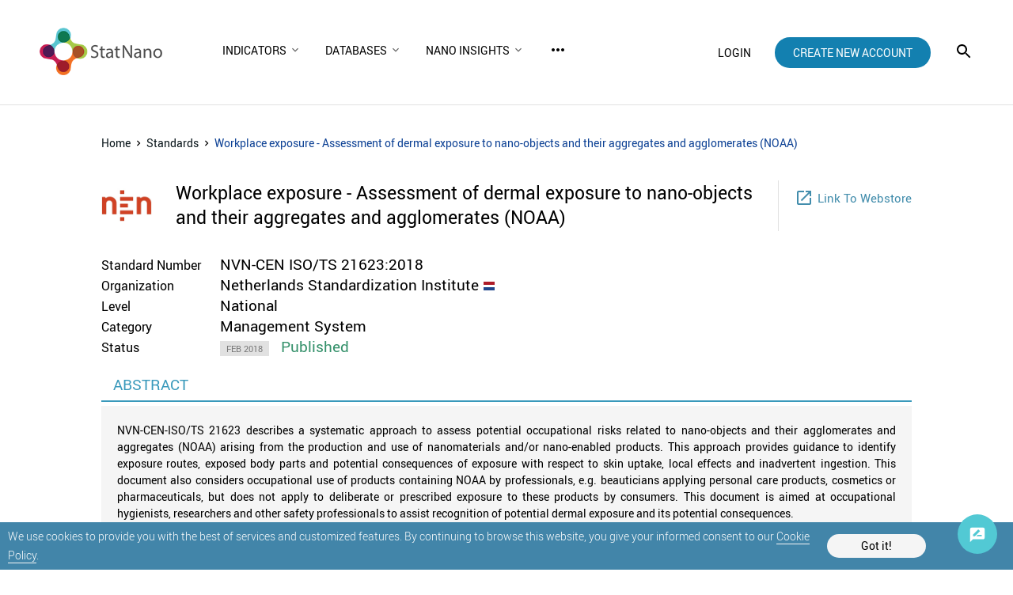

--- FILE ---
content_type: text/html; charset=utf-8
request_url: https://statnano.com/standard/nen/1691/NVN-CEN-ISOTS-21623-2018-en
body_size: 7764
content:
			<!DOCTYPE html>
<html lang="en">
	<head>
		
				<script type="text/javascript">var base_url = 'https://statnano.com/'</script>
		
<script type="text/javascript">
	var directory = 'standard'
	var file = 'standard_profile'
			var lang = '2'</script>														<script type="text/javascript">
			var lang_id = 2,
				islogin = false;
		</script>
		
		
						
		<link rel="stylesheet" type="text/css" href="/includes/css/reset.css">
		<link rel="stylesheet" type="text/css" href="/includes/css/roboto.css">
		
							<link rel="stylesheet" type="text/css" href='/application/statics/css/style.css?v=3.222'>
				<link rel="stylesheet" type="text/css" href='/application/statics/css/global.css?v=4.52'>

		<link rel="shortcut icon" type="image/x-icon" href="/application/statics/images/favicon.ico">

		
	
						<link rel="canonical" href="https://statnano.com/standard/nen/1691/NVN-CEN-ISOTS-21623-2018">
			<link rel="amphtml" href="https://statnano.com/amp/standard/nen/1691/NVN-CEN-ISOTS-21623-2018">
												<meta property="og:image" content="https://statnano.com/resource/amar_university_world/files/images/21/1/thumbnail_140f82817e7a36bdcbdd63e43e7758db.jpg">
						
	
	
	
	
	
	
	
		
		

			

<!-- COMMON TAGS --><meta http-equiv="Content-Type" content="text/html; charset=utf-8" /><title>NVN-CEN ISO/TS 21623:2018 | Workplace exposure - Assessment of dermal exposure to nano-objects and their aggregates and agglomerates (NOAA) | NEN |  STATNANO</title><meta name="title" content="NVN-CEN ISO/TS 21623:2018 | Workplace exposure - Assessment of dermal exposure to nano-objects and their aggregates and agglomerates (NOAA) | NEN |  STATNANO"/><meta name="description" content="NVN-CEN-ISO/TS 21623 describes a systematic approach to assess potential occupational risks related to nano-objects and their agglomerates and aggregates ..."><meta name="viewport" content="width=device-width, initial-scale=1.0"><!-- Search Engine --><meta name="image" content="https://statnano.com/resource/amar_university_world/files/images/21/1/thumbnail_140f82817e7a36bdcbdd63e43e7758db.jpg"><!-- Schema.org for Google --><meta itemprop="name" content="https://statnano.com/standard/nen/1691/NVN-CEN-ISOTS-21623-2018"><meta itemprop="description" content="NVN-CEN-ISO/TS 21623 describes a systematic approach to assess potential occupational risks related to nano-objects and their agglomerates and aggregates ..."><meta itemprop="image" content="https://statnano.com/resource/amar_university_world/files/images/21/1/thumbnail_140f82817e7a36bdcbdd63e43e7758db.jpg"><!-- Twitter --><meta name="twitter:card" content="summary"><meta name="twitter:title" content="NVN-CEN ISO/TS 21623:2018 | Workplace exposure - Assessment of dermal exposure to nano-objects and their aggregates and agglomerates (NOAA) | NEN |  STATNANO"><meta name="twitter:description" content="NVN-CEN-ISO/TS 21623 describes a systematic approach to assess potential occupational risks related to nano-objects and their agglomerates and aggregates ..."><meta name="twitter:image" content="https://statnano.com/resource/amar_university_world/files/images/21/1/thumbnail_140f82817e7a36bdcbdd63e43e7758db.jpg"><meta name="twitter:site" content="@StatNano"><!-- Twitter - Article --><!-- Open Graph general (Facebook, Pinterest & Google+) --><meta property="og:title" content="NVN-CEN ISO/TS 21623:2018 | Workplace exposure - Assessment of dermal exposure to nano-objects and their aggregates and agglomerates (NOAA) | NEN |  STATNANO"><meta property="og:description" content="NVN-CEN-ISO/TS 21623 describes a systematic approach to assess potential occupational risks related to nano-objects and their agglomerates and aggregates ..."><meta property="og:image" content="https://statnano.com/resource/amar_university_world/files/images/21/1/thumbnail_140f82817e7a36bdcbdd63e43e7758db.jpg"><meta property="og:url" content="https://statnano.com/standard/nen/1691/NVN-CEN-ISOTS-21623-2018"><meta property="og:type" content="website">		<script type="application/ld+json">{"@context" : "http://schema.org","@type" : "Organization","legalName" : "STATNANO","alternateName": "StatNano","url" : "https://statnano.com/","potentialAction" : {"@type" : "SearchAction","target" : "https://statnano.com/search?keyword?={search_term}","query-input" : "required name=search_term"},"logo" : "https://statnano.com/application/statics/images/stat-png-logo.png","sameAs" : ["https://www.instagram.com/nanotechnology_statistics","https://www.facebook.com/Statnano","https://twitter.com/StatNano","https://www.linkedin.com/company/nanotechnology-statistics","https://plus.google.com/+Statnanocom"]},"@id":"#organization","name":"STATNANO : Nano Science, Technology and Industry Information","logo":"https://statnano.com/application/statics/images/stat-png-logo.png"}</script><script type="application/ld+json">{"@context" : "http://schema.org","@type" : "WebSite","name" : "StatNano","url" : "https://statnano.com/","potentialAction" : {"@type" : "SearchAction","target" : "https://statnano.com/search?keyword?={search_term}","query-input" : "required name=search_term"}}</script><script type="application/ld+json">{"@context": "http://schema.org","@type": "BreadcrumbList","itemListElement":[{"@type": "ListItem","position": 1,"item":{"@id": "https://statnano.com/","name": "Home"}},{"@type": "ListItem","position": 2,"item":{"@id": "https://statnano.com/standards","name": "Standards"}},{"@type": "ListItem","position": 3,"item":{"@id": "https://statnano.com/standard/nen/1691/NVN-CEN-ISOTS-21623-2018","name": "Workplace exposure - Assessment of dermal exposure to nano-objects and their aggregates and agglomerates (NOAA)"}}]}</script>
		<script type="text/javascript" src="/includes/js/jquery-3.5.0.min.js"></script>
		<link rel="manifest" href="/manifest.json">
		<meta name="theme-color" content="#fff">
		<meta name="apple-mobile-web-app-status-bar-style" content="default">
		<link rel="apple-touch-icon" href="/application/statics/images/icons/icon-384x384.png">
		<meta name="apple-mobile-web-app-capable" content="yes">
		<script type="text/javascript">
			var base_url = "https://statnano.com/"
			var csrf_token = ""
		</script>
		
		
		
		<!-- Global site tag (gtag.js) - Google Analytics -->
		<script async src="https://www.googletagmanager.com/gtag/js?id=UA-31732286-1"></script>
		<script>
		  window.dataLayer = window.dataLayer || [];
		  function gtag(){dataLayer.push(arguments);}
		  gtag('js', new Date());

		  gtag('config', 'UA-31732286-1');
		</script>
		<!-- Begin 33Across SiteCTRL -->
		<script>
		var Tynt=Tynt||[];Tynt.push('dgB3iUk8Or64oRaKlId8sQ');
		(function(){var h,s=document.createElement('script');
		s.src='https://cdn.tynt.com/ti.js';
		h=document.getElementsByTagName('script')[0];
		h.parentNode.insertBefore(s,h);})();
		</script>
		<!-- End 33Across SiteCTRL -->
		
	</head>
	<body>
										 

<style type="text/css">
	/* <cookie> */
	#overlay_cookie_policy{background-color: rgba(0,0,0,0.3);width: 100vw;bottom: 0;left:0;position: fixed;z-index: 101;display: flex;align-items: center;justify-content: center;text-transform: initial;}
	#overlay_cookie_policy .close_overlay_cookie{color:#000;position: absolute;top: 15px;right: 15px;cursor: pointer;line-height: 24px;}
	#cookie_dialog{width: 100vw;background-color: #4285a9;padding:5px 10px;position: relative;display: flex;align-items: center;color:white;justify-content:space-around;-webkit-justify-content:space-around;padding-right:110px}
	#cookie_dialog h4{font-size: 30px;font-weight: 200;display: block;text-align: center;margin-bottom: 30px;}
	#cookie_dialog .cookie_description{font-size: 14px;line-height: 14px;font-weight: 300;line-height: 24px}
	#cookie_dialog .cookie_description a{color: #fff;border-bottom: 1px solid #f5f5f5}
	#cookie_dialog #cookie_submit{color: black;background-color: #f5f5f5;padding:8px 15px;border-radius: 25px;min-width: 125px;text-align: center;cursor: pointer;margin:10px 0;}
</style>

<div id="overlay_cookie_policy" open>
	<div id="cookie_dialog">
		<p class="cookie_description">We use cookies to provide you with the best of services and customized features. By continuing to browse this website, you give your informed consent to our <a href="https://statnano.com/cookie-policy">Cookie Policy</a>.</p>
		<span id="cookie_submit">Got it!</span>
	</div>
</div>
 		<header class="header">
	<a class="header__logo" href="https://statnano.com/">
		<img src="/application/statics/images/st_logo.png" alt="STATNANO : Nano Science, Technology and Industry Information">
	</a>
	<nav class="main_menu">
		













<script type="text/javascript">var stack_config = {wrapper : '.main_menu',max : parseInt(1023)}</script><link rel="stylesheet" type="text/css" href='/includes/templates/global/seo_menu/menu.css'><script type="text/javascript"  src='/includes/templates/global/seo_menu/menu.js'></script><link rel="stylesheet" type="text/css" media="all and (min-width: 250px) and (max-width: 1023px)" href='/includes/templates/global/seo_menu/response_menu.css'><div class="gHmrv2 global_hor_menu global_menu_ltr responsive" var="stack_config" id="menu" ><label for="drop" class="toggle"><i mticon>menu</i></label><input type="checkbox" id="drop"><label for="drop" class="overflow"></label><ul class="first_level"><li class="parent"><label for="5315_drop" class="toggle"><span 			style="cursor: default;"
	   >Indicators</span> <i><svg viewBox="0 0 36 36"><path d="M24.88 12.88L18 19.76l-6.88-6.88L9 15l9 9 9-9z"/></svg></i></label><span 			style="cursor: default;"
	 class="gMwv1 parent_content "   ><span>Indicators</span><i class="gMp"><svg viewBox="0 0 36 36"><path d="M24.88 12.88L18 19.76l-6.88-6.88L9 15l9 9 9-9z"/></svg></i></span><input type="checkbox" id="5315_drop"><ul><li class=""><label for="5349_ch_drop" class="toggle"><a 			href="https://statnano.com/indicators/nano"
	  >By Countries </a> </label><a  			href="https://statnano.com/indicators/nano"
	  target="" ><span>By Countries</span></a></li><li class=""><label for="5350_ch_drop" class="toggle"><a 			href="https://statnano.com/indicators/nano/3"
	  >By Nanomaterials </a> </label><a  			href="https://statnano.com/indicators/nano/3"
	  target="" ><span>By Nanomaterials</span></a></li><li class=""><label for="5351_ch_drop" class="toggle"><a 			href="https://statnano.com/indicators/nano/5"
	  >By Universities </a> </label><a  			href="https://statnano.com/indicators/nano/5"
	  target="" ><span>By Universities</span></a></li></ul></li><li class="parent"><label for="5343_drop" class="toggle"><span 			style="cursor: default;"
	   >Databases</span> <i><svg viewBox="0 0 36 36"><path d="M24.88 12.88L18 19.76l-6.88-6.88L9 15l9 9 9-9z"/></svg></i></label><span 			style="cursor: default;"
	 class="gMwv1 parent_content "   ><span>Databases</span><i class="gMp"><svg viewBox="0 0 36 36"><path d="M24.88 12.88L18 19.76l-6.88-6.88L9 15l9 9 9-9z"/></svg></i></span><input type="checkbox" id="5343_drop"><ul><li class=""><label for="5895_ch_drop" class="toggle"><a 			href="http://statnano.com/companies"
	  rel="noopener">Companies </a> </label><a  			href="http://statnano.com/companies"
	  target="" rel="noopener"><span>Companies</span></a></li><li class=""><label for="5317_ch_drop" class="toggle"><a 			href="https://statnano.com/events"
	  >Events </a> </label><a  			href="https://statnano.com/events"
	  target="" ><span>Events</span></a></li><li class=""><label for="5344_ch_drop" class="toggle"><a 			href="https://statnano.com/nanomaterials"
	  >Nanomaterials </a> </label><a  			href="https://statnano.com/nanomaterials"
	  target="" ><span>Nanomaterials</span></a></li><li class=""><label for="5345_ch_drop" class="toggle"><a 			href="https://statnano.com/policydocuments"
	  >Policy Documents </a> </label><a  			href="https://statnano.com/policydocuments"
	  target="" ><span>Policy Documents</span></a></li><li class=""><label for="5318_ch_drop" class="toggle"><a 			href="https://product.statnano.com"
	 target="_blank" rel="noopener">Products </a> </label><a  			href="https://product.statnano.com"
	  target="_blank" rel="noopener"><span>Products</span></a></li><li class=""><label for="5346_ch_drop" class="toggle"><a 			href="https://statnano.com/standards"
	  >Standards </a> </label><a  			href="https://statnano.com/standards"
	  target="" ><span>Standards</span></a></li><li class=""><label for="5347_ch_drop" class="toggle"><a 			href="https://statnano.com/orgs"
	  >Universities </a> </label><a  			href="https://statnano.com/orgs"
	  target="" ><span>Universities</span></a></li></ul></li><li class="parent"><label for="5876_drop" class="toggle"><span 			style="cursor: default;"
	   >Nano Insights</span> <i><svg viewBox="0 0 36 36"><path d="M24.88 12.88L18 19.76l-6.88-6.88L9 15l9 9 9-9z"/></svg></i></label><span 			style="cursor: default;"
	 class="gMwv1 parent_content "   ><span>Nano Insights</span><i class="gMp"><svg viewBox="0 0 36 36"><path d="M24.88 12.88L18 19.76l-6.88-6.88L9 15l9 9 9-9z"/></svg></i></span><input type="checkbox" id="5876_drop"><ul><li class=""><label for="5877_ch_drop" class="toggle"><a 			href="https://statnano.com/technology-against-covid-19-nano-insights"
	  >Coronavirus </a> </label><a  			href="https://statnano.com/technology-against-covid-19-nano-insights"
	  target="" ><span>Coronavirus</span></a></li><li class=""><label for="5878_ch_drop" class="toggle"><a 			href="https://statnano.com/en/page/5140"
	  >Solar Cell </a> </label><a  			href="https://statnano.com/en/page/5140"
	  target="" ><span>Solar Cell</span></a></li></ul></li><li class=""><label for="5320_drop" class="toggle"><a 			href="https://statnano.com/news"
	   >NBIC News</a> </label><a 			href="https://statnano.com/news"
	 class="gMwv1  "   ><span>NBIC News</span></a></li><li class="parent"><label for="5348_drop" class="toggle"><span 			style="cursor: default;"
	   >Methodology</span> <i><svg viewBox="0 0 36 36"><path d="M24.88 12.88L18 19.76l-6.88-6.88L9 15l9 9 9-9z"/></svg></i></label><span 			style="cursor: default;"
	 class="gMwv1 parent_content "   ><span>Methodology</span><i class="gMp"><svg viewBox="0 0 36 36"><path d="M24.88 12.88L18 19.76l-6.88-6.88L9 15l9 9 9-9z"/></svg></i></span><input type="checkbox" id="5348_drop"><ul><li class=""><label for="5509_ch_drop" class="toggle"><a 			href="https://statnano.com/methodology/indicators"
	  >Indicators </a> </label><a  			href="https://statnano.com/methodology/indicators"
	  target="" ><span>Indicators</span></a></li><li class=""><label for="5510_ch_drop" class="toggle"><a 			href="https://statnano.com/methodology/products"
	  >Products </a> </label><a  			href="https://statnano.com/methodology/products"
	  target="" ><span>Products</span></a></li><li class=""><label for="5511_ch_drop" class="toggle"><a 			href="https://statnano.com/methodology/standards"
	  >Standards </a> </label><a  			href="https://statnano.com/methodology/standards"
	  target="" ><span>Standards</span></a></li><li class=""><label for="5513_ch_drop" class="toggle"><a 			href="https://statnano.com/methodology/policydocuments"
	  >Policy Documents </a> </label><a  			href="https://statnano.com/methodology/policydocuments"
	  target="" ><span>Policy Documents</span></a></li><li class=""><label for="5514_ch_drop" class="toggle"><a 			href="https://statnano.com/methodology/events"
	  >Events </a> </label><a  			href="https://statnano.com/methodology/events"
	  target="" ><span>Events</span></a></li></ul></li><li class=""><label for="5319_drop" class="toggle"><a 			href="https://statnano.com/publications"
	   >Publications</a> </label><a 			href="https://statnano.com/publications"
	 class="gMwv1  "   ><span>Publications</span></a></li><li class=""><label for="5316_drop" class="toggle"><a 			href="https://statnano.com/countries"
	   >Countries</a> </label><a 			href="https://statnano.com/countries"
	 class="gMwv1  "   ><span>Countries</span></a></li><li class=""><label for="2438_drop" class="toggle"><a 			href="https://statnano.com/aboutus"
	 target="_self"  >About Us</a> </label><a 			href="https://statnano.com/aboutus"
	 class="gMwv1  " target="_self"  ><span>About Us</span></a></li></ul></div>	</nav>
	
			<div class="user_area">
			<a class="login_link" onclick="open_login_box()">login</a>
			<a class="create_account_link" href="https://statnano.com/signup">create new account</a>
		</div>
			<i class="gIh search_icon search_overlay"    ><svg xmlns="http://www.w3.org/2000/svg" width="24" height="24" viewBox="0 0 24 24"><path d="M15.5 14h-.79l-.28-.27C15.41 12.59 16 11.11 16 9.5 16 5.91 13.09 3 9.5 3S3 5.91 3 9.5 5.91 16 9.5 16c1.61 0 3.09-.59 4.23-1.57l.27.28v.79l5 4.99L20.49 19l-4.99-5zm-6 0C7.01 14 5 11.99 5 9.5S7.01 5 9.5 5 14 7.01 14 9.5 11.99 14 9.5 14z"/></svg></i>	
</header>

<div id="overlay" class="search_over ">
	<div id="search_sitemap">
		<div id="search_box">
			<form action="https://statnano.com/search" autocomplete="off">
				<input type="text" id="keyword_temp" placeholder="Search" value="">
				<input type="hidden" id="keyword" name="keyword">
				<input type="submit" value="search">
					<i class="gIh"    ><svg xmlns="http://www.w3.org/2000/svg" width="24" height="24" viewBox="0 0 24 24"><path d="M15.5 14h-.79l-.28-.27C15.41 12.59 16 11.11 16 9.5 16 5.91 13.09 3 9.5 3S3 5.91 3 9.5 5.91 16 9.5 16c1.61 0 3.09-.59 4.23-1.57l.27.28v.79l5 4.99L20.49 19l-4.99-5zm-6 0C7.01 14 5 11.99 5 9.5S7.01 5 9.5 5 14 7.01 14 9.5 11.99 14 9.5 14z"/></svg></i>

			</form>
		</div>
				<nav>
							<div class="search_box__menu_category">
					<h2>Explore the Nano World</h2>
										<ul>
													<li><a href="https://statnano.com/companies" >Companies</a></li>
													<li><a href="https://statnano.com/events" >Events</a></li>
													<li><a href="https://statnano.com/nanomaterials" >Nanomaterials</a></li>
													<li><a href="https://statnano.com/policydocuments" >Policy Documents</a></li>
													<li><a href="https://product.statnano.com/search?keyword=" rel="noopener" target="_blank">Products</a></li>
													<li><a href="https://statnano.com/standards/search?keyword=" >Standards</a></li>
													<li><a href="https://statnano.com/orgs" >Universities</a></li>
											</ul>
									</div>
							<div class="search_box__menu_category">
					<h2>Make Aware of Statistics</h2>
										<ul>
													<li><a href="https://statnano.com/indicators/nano" >Countries</a></li>
													<li><a href="https://statnano.com/indicators/nano/3" >Nanomaterials</a></li>
													<li><a href="https://statnano.com/indicators/nano/5" >Universities</a></li>
													<li><a href="https://statnano.com/indicators" >All Indicators</a></li>
											</ul>
									</div>
							<div class="search_box__menu_category">
					<h2>Know Trend and Analysis</h2>
										<ul>
													<li><a href="https://statnano.com/news" >NBIC News</a></li>
													<li><a href="https://statnano.com/world-news" >NanoBeat</a></li>
													<li><a href="https://statnano.com/search/?tab=compass&keyword=Iyo=" >Compass</a></li>
													<li><a href="https://statnano.com/publications" >Publications</a></li>
													<li><a href="https://statnano.com/nanotechnology-in-battle-against-coronavirus" >Coronavirus Updates</a></li>
											</ul>
									</div>
							<div class="search_box__menu_category">
					<h2>Contribute to Us</h2>
										<ul>
													<li><a href="https://statnano.com/en/page/5145" >Company Submission</a></li>
													<li><a href="https://product.statnano.com/product/register" rel="noopener" target="_blank">Product Submission</a></li>
													<li><a href="https://statnano.com/en/page/5141" >Event Submission</a></li>
													<li><a href="https://statnano.com/en/page/5144" >Policy Doc Submission</a></li>
													<li><a href="https://statnano.com/en/page/5143" >Standard Submission</a></li>
											</ul>
									</div>
							<div class="search_box__menu_category">
					<h2>Get to Know Us</h2>
										<ul>
													<li><a href="https://statnano.com/aboutus" >About Us</a></li>
													<li><a href="https://statnano.com/signup" >Sign Up</a></li>
													<li><a href="https://statnano.com/cookie-policy" >Cookie Policy</a></li>
													<li><a href="https://statnano.com/news/rss" >RSS</a></li>
											</ul>
									</div>
					</nav>
			</div>
		<i class="gIh close_overlay"    ><svg xmlns="http://www.w3.org/2000/svg" width="24" height="24" viewBox="0 0 24 24"> <path d="M19 6.41L17.59 5 12 10.59 6.41 5 5 6.41 10.59 12 5 17.59 6.41 19 12 13.41 17.59 19 19 17.59 13.41 12z"/> <path d="M0 0h24v24H0z" fill="none"/> </svg> </i>
</div><div id="global_overlay" style="display: none;"></div>
<div id="dialog" style="display: none;"></div>
<div id="loading" class="shadow" style="display: none;">PLEASE WAIT ...</div>

<div class="wrapper" style="overflow-x: auto" id="standardStandardprofile">		<ul class="breadcrumb">
	<li>
		<a href="https://statnano.com/" title="Home">Home</a>
	</li>
	<li>	<i class="gIh"    ><svg xmlns="http://www.w3.org/2000/svg" width="24" height="24" viewBox="0 0 24 24"> <path d="M10 6L8.59 7.41 13.17 12l-4.58 4.59L10 18l6-6z"/> <path d="M0 0h24v24H0z" fill="none"/> </svg> </i></li>
	<li>
		<a href="https://statnano.com/standards" title="Standards">Standards</a>
	</li>
	<li>	<i class="gIh"    ><svg xmlns="http://www.w3.org/2000/svg" width="24" height="24" viewBox="0 0 24 24"> <path d="M10 6L8.59 7.41 13.17 12l-4.58 4.59L10 18l6-6z"/> <path d="M0 0h24v24H0z" fill="none"/> </svg> </i></li>
	<li class="active">
		Workplace exposure - Assessment of dermal exposure to nano-objects and their aggregates and agglomerates (NOAA)
	</li>
</ul>

<div id="detail_header" class="standard_profile">
	<div class="title_holder">
					<div class="gImgh image_holder"   ><img src="https://statnano.com/resource/amar_university_world/files/images/21/1/thumbnail_140f82817e7a36bdcbdd63e43e7758db.jpg"width="150"height="150"alt="Workplace exposure - Assessment of dermal exposure to nano-objects and their aggregates and agglomerates (NOAA)" /></div>


				<h1>Workplace exposure - Assessment of dermal exposure to nano-objects and their aggregates and agglomerates (NOAA)</h1>
	</div>

	<div class="link_holder">
		
				<a style="color:#428DAC" href="https://www.nen.nl/en/nvn-cen-iso-ts-21623-2018-en-243798" class="webstore" target="_blank" rel="nofollow noopener">
			<span mticon style="margin-right:5px">launch</span>
			<span>Link To Webstore</span>
		</a>
			</div>
</div>

<div id="detail_content" class="standard_table">
	<table>
				<tr>
			<th>Standard Number</th>
			<td>NVN-CEN ISO/TS 21623:2018</td>
		</tr>
		
				<tr >
			<th>Organization</th>
			<td class="orgs">
				<a href="https://statnano.com/org/Netherlands-Standardization-Institute" style="cursor:pointer">Netherlands Standardization Institute</a>
				<a href="https://statnano.com/country/netherlands">
					<img class="country_flag" src="/includes/images/flags-flat/16/NL.png" width="16" height="16" alt="Netherlands">
				</a>
			</td>
		</tr>
		
				<tr>
			<th>Level</th>
			<td>National</td>
		</tr>
		
				<tr>
			<th>Category</th>
			<td>Management System</td>
		</tr>
		
				<tr>
			<th>Status</th>
			<td>
				<ul class="status">
										<li>
						<i class="status_date">FEB 2018</i>
						<i style="color:#35916B">Published</i>
					</li>
									</ul>
			</td>
		</tr>
			</table>
</div>

<div id="content_main_full">
		<div id="detail_abstract">
		<div class="title">
			<div class="label">ABSTRACT</div>
		</div>
		<div class="body"><p dir="ltr">NVN-CEN-ISO/TS 21623 describes a systematic approach to assess potential occupational risks related to nano-objects and their agglomerates and aggregates (NOAA) arising from the production and use of nanomaterials and/or nano-enabled products. This approach provides guidance to identify exposure routes, exposed body parts and potential consequences of exposure with respect to skin uptake, local effects and inadvertent ingestion. This document also considers occupational use of products containing NOAA by professionals, e.g. beauticians applying personal care products, cosmetics or pharmaceuticals, but does not apply to deliberate or prescribed exposure to these products by consumers. This document is aimed at occupational hygienists, researchers and other safety professionals to assist recognition of potential dermal exposure and its potential consequences.</p></div>
	</div>
	
		<div id="detail_related">
		<div class="title">
			<h2 class="label">RELATED STANDARDS</h2>
		</div>
		<ul>
						<li>
				<a title="CEN ISO/TS 21623:2018" href="https://statnano.com/standard/cen/775/CEN-ISOTS-21623-2018">
					<span>Adoption of : </span>					CEN ISO/TS 21623:2018
				</a>
			</li>
				
		</ul>
	</div>
	</div>
				</div>
				<style type="text/css">
	
	.sticky_bottom_item {display: flex;margin: 0 20px 20px 0;transition:opacity,bottom 0.5s;position:sticky; bottom: 20px; right:20px; justify-content: flex-end; -webkit-justify-content: flex-end; align-items: flex-end; -webkit-align-items: flex-end; z-index: -1;flex-direction: column; align-self:flex-end; -webkit-align-self:flex-end; margin-top:-110px; z-index:102}
	.sticky_bottom_item #upto {display: flex;justify-content: center; align-items: center;}
	.sticky_bottom_item #upto.hide {opacity: 0;}
	.sticky_bottom_item #upto.show {opacity: 100;}
	.sticky_bottom_item #upto .gIh {background-color:#0e4295;border:#000;border-radius:50px;padding:14px;cursor:pointer; width: 50px; height: 50px;display:flex;align-items:center;justify-content:center}
	.sticky_bottom_item #upto .gIh svg {fill:#fff;cursor: pointer;}
	.sticky_bottom_item #fback{display: flex;justify-content: flex-end;z-index: 1; margin-top: 10px}
	.sticky_bottom_item #fback .feedback{padding:14px;background-color: #52c9d4;border-radius:50px;cursor: pointer;display: flex; width: 50px; height: 50px}
	.sticky_bottom_item #fback .feedback svg{fill:#fff;}
	.sticky_bottom_item #overlay_feedback{background-color: rgba(0,0,0,0.3);width: 100vw;height: 100vh;top: 0;left:0;position: fixed;z-index: 103;display: none;}
	.sticky_bottom_item #overlay_feedback[open]{display: flex;align-items: center;justify-content: center}
	.sticky_bottom_item #overlay_feedback .close_overlay_feedback{color:#000;position: absolute;top: 15px;right: 15px;cursor: pointer;line-height: 24px;}
	.sticky_bottom_item #feedback_dialog{max-width:400px;width: 90vw;background-color: #fff;border:1px solid #e1e1e1;padding:60px 0 40px;position: relative;display: flex;flex-direction: column;}
	.sticky_bottom_item #feedback_dialog #feedback_form{display: flex;flex-direction: column;align-items: center;}
	.sticky_bottom_item #feedback_dialog #feedback_form h4{font-size: 30px;font-weight: 200;display: block;text-align: center;margin-bottom: 30px;}
	.sticky_bottom_item #feedback_dialog #feedback_form #feedback_submit{text-transform: uppercase;color: #fff;background-color: #c1719d;padding: 10px 20px;border-radius: 25px;}

	
</style>
<div class="sticky_bottom_item">
	<div id="upto" class="hide">
			<i class="gIh"    ><svg xmlns="http://www.w3.org/2000/svg" width="24" height="24" viewBox="0 0 24 24"> <path d="M7.41 15.41L12 10.83l4.59 4.58L18 14l-6-6-6 6z"/> <path d="M0 0h24v24H0z" fill="none"/> </svg> </i>
	</div>

	<div id="fback">
			<i class="gIh feedback"    ><svg xmlns="http://www.w3.org/2000/svg" width="24" height="24" viewBox="0 0 24 24"> <path d="M0 0h24v24H0zm15.35 6.41l-1.77-1.77c-.2-.2-.51-.2-.71 0L6 11.53V14h2.47l6.88-6.88c.2-.19.2-.51 0-.71z" fill="none"/> <path d="M20 2H4c-1.1 0-1.99.9-1.99 2L2 22l4-4h14c1.1 0 2-.9 2-2V4c0-1.1-.9-2-2-2zM6 14v-2.47l6.88-6.88c.2-.2.51-.2.71 0l1.77 1.77c.2.2.2.51 0 .71L8.47 14H6zm12 0h-7.5l2-2H18v2z"/> </svg> </i>
		<div id="overlay_feedback"></div>
	</div> 
</div>		
					<footer class="footer">
									<nav>
												<div class="footer_menu_category">
							<h3>Explore the Nano World</h3>
															<ul>
																			<li><a href="https://statnano.com/companies">Companies</a></li>
																			<li><a href="https://statnano.com/events">Events</a></li>
																			<li><a href="https://statnano.com/nanomaterials">Nanomaterials</a></li>
																			<li><a href="https://statnano.com/policydocuments">Policy Documents</a></li>
																			<li><a href="https://product.statnano.com/search?keyword=">Products</a></li>
																			<li><a href="https://statnano.com/standards/search?keyword=">Standards</a></li>
																			<li><a href="https://statnano.com/orgs">Universities</a></li>
																	</ul>
													</div>
												<div class="footer_menu_category">
							<h3>Make Aware of Statistics</h3>
															<ul>
																			<li><a href="https://statnano.com/indicators/nano">Countries</a></li>
																			<li><a href="https://statnano.com/indicators/nano/3">Nanomaterials</a></li>
																			<li><a href="https://statnano.com/indicators/nano/5">Universities</a></li>
																			<li><a href="https://statnano.com/indicators">All Indicators</a></li>
																	</ul>
													</div>
												<div class="footer_menu_category">
							<h3>Know Trend and Analysis</h3>
															<ul>
																			<li><a href="https://statnano.com/news">NBIC News</a></li>
																			<li><a href="https://statnano.com/world-news">NanoBeat</a></li>
																			<li><a href="https://statnano.com/search/?tab=compass&keyword=Iyo=">Compass</a></li>
																			<li><a href="https://statnano.com/publications">Publications</a></li>
																			<li><a href="https://statnano.com/nanotechnology-in-battle-against-coronavirus">Coronavirus Updates</a></li>
																	</ul>
													</div>
												<div class="footer_menu_category">
							<h3>Contribute to Us</h3>
															<ul>
																			<li><a href="https://statnano.com/en/page/5145">Company Submission</a></li>
																			<li><a href="https://product.statnano.com/product/register">Product Submission</a></li>
																			<li><a href="https://statnano.com/en/page/5141">Event Submission</a></li>
																			<li><a href="https://statnano.com/en/page/5144">Policy Doc Submission</a></li>
																			<li><a href="https://statnano.com/en/page/5143">Standard Submission</a></li>
																	</ul>
													</div>
												<div class="footer_menu_category">
							<h3>Get to Know Us</h3>
															<ul>
																			<li><a href="https://statnano.com/aboutus">About Us</a></li>
																			<li><a href="https://statnano.com/signup">Sign Up</a></li>
																			<li><a href="https://statnano.com/cookie-policy">Cookie Policy</a></li>
																			<li><a href="https://statnano.com/news/rss">RSS</a></li>
																	</ul>
													</div>
											</nav>
								
				<div class="copyright">
					<span>&copy; StatNano.com</span>
										<span class="social">
													<a title="LinkedIn" href="https://www.linkedin.com/company/nanotechnology-statistics" target="_blank" rel="noopener">
									<img src="https://statnano.com/resource/links/files/others/21/2/main_5e95123f1a979dcac9b9251f02d38ebd.png"alt="LinkedIn" />


							</a>
													<a title="Twitter" href="https://twitter.com/StatNano" target="_blank" rel="noopener">
									<img src="https://statnano.com/resource/links/files/others/21/2/main_b51e73a92d12eb8789a9b4220588f133.png"alt="Twitter" />


							</a>
													<a title="Facebook" href="https://www.facebook.com/Statnano" target="_blank" rel="noopener">
									<img src="https://statnano.com/resource/links/files/others/21/2/main_7b0780971ff3d1847673335904935667.png"alt="Facebook" />


							</a>
													<a title="Instagram" href="https://www.instagram.com/nanotechnology_statistics" target="_blank" rel="noopener">
									<img src="https://statnano.com/resource/links/files/others/21/2/main_7e9de1208d7a26ab62c126788518efcd.png"alt="Instagram" />


							</a>
											</span>
									</div>
			</footer>
		
		<div id="login_box" class="popup_form shadow">
	<span class="close_dialog">CLOSE</span>
	<div class="sign"><img src="/application/statics/images/user_login.png" alt="user login"></div>
	<form name="login" autocomplete="off" method="post" action="https://statnano.com/login">
		<div>
			<input placeholder="Email" name="uname" type="text">
		</div>
		<div>
			<input placeholder="Password" name="pwd" type="password">
		</div>
		<div>
			<input type="submit" name="login" value="LOGIN">
		</div>
		<div class="link">
			<a href="https://statnano.com/forgot">Forgot password?</a>
			<a href="https://statnano.com/signup">Create New Account</a>
		</div>
	</form>
</div>
		
			    <script type='text/javascript' src='/includes/js/highcharts-4.1.8.js'></script>
				
		<script type="text/javascript" src="/includes/js/url_parse.js"></script>

				













		<script type="text/javascript" src="/application/statics/js/fn.js?v=1.932"></script>
				<script type="text/javascript" src="/application/statics/js/script.js?v=2.5"></script>
		
		
						


	
	<script type="text/javascript"  src='https://statnano.com/includes/js/common_function.js'></script>

	
	<script type="text/javascript"  src='https://statnano.com/includes/templates/global/elements/element.js'></script>

		<script type="text/javascript"  src='https://statnano.com/includes/js/jquery.selectric-1.9.6.js'></script>
	<link rel="stylesheet" type="text/css" href="https://statnano.com/includes/css/selectric-1.9.6.css">
	
		<script type="text/javascript"  src='https://statnano.com/includes/js/fileuploader.js'></script>
	

	
	<link rel='stylesheet' type='text/css' href='https://statnano.com/includes/templates/global/elements/element.css'>

		<link rel='stylesheet' type='text/css' href='https://statnano.com/includes/templates/global/elements/element_ltr.css'>
	
	<link rel="stylesheet" type="text/css" href="https://statnano.com/includes/css/mticon.css">

	
	
	
	
	

	
	
					
<link rel="stylesheet" type="text/css" href="https://statnano.com//includes/templates/global/message/message.css">
    <link rel="stylesheet" type="text/css" href="https://statnano.com//includes/templates/global/message/message_ltr.css">

<link rel="stylesheet" type="text/css" href="https://statnano.com//includes/css/mticon.css">
<script type="text/javascript"  src='https://statnano.com//includes/templates/global/message/message.js'></script>





		
					
<link rel="stylesheet" type="text/css" href='https://statnano.com//includes/templates/global/dialog/dialog.css'>
<script type="text/javascript"   src='https://statnano.com//includes/templates/global/dialog/dialog.js'></script>

			





















































					
	</body>
</html>		<script type="text/javascript">
	var lock_flag = false,
			report_type = 'table',chart_cols = [],chart_rows = [], country = [],
			windowHeight = document.documentElement.clientHeight,
			windowWidth = document.documentElement.clientWidth,
			line_chart, bar_chart,
			default_sort_order = true;
	$(function () {
			    Highcharts.getOptions().colors = ['#3999BB', '#CD5C50', '#655F8F', '#83B639', '#FEC069', '#5EC6BB', '#367993'];
		






	})

</script>


<script type="text/javascript" src='/application/statics/js/load_sw.js?v=1.2'></script>	<!-- 0.34172296524048 -->

--- FILE ---
content_type: application/javascript
request_url: https://statnano.com/includes/js/fileuploader.js
body_size: 9930
content:
/**
 * http://github.com/valums/file-uploader
 * 
 * Multiple file upload component with progress-bar, drag-and-drop. 
 * © 2010 Andrew Valums ( andrew(at)valums.com ) 
 * 
 * Licensed under GNU GPL 2 or later, see license.txt.
 */    

//
// Helper functions
//

var qq = qq || {};

/**
 * Adds all missing properties from second obj to first obj
 */ 
qq.extend = function(first, second){
    for (var prop in second){
        first[prop] = second[prop];
    }
};  

/**
 * Searches for a given element in the array, returns -1 if it is not present.
 * @param {Number} [from] The index at which to begin the search
 */
qq.indexOf = function(arr, elt, from){
    if (arr.indexOf) return arr.indexOf(elt, from);
    
    from = from || 0;
    var len = arr.length;    
    
    if (from < 0) from += len;  

    for (; from < len; from++){  
        if (from in arr && arr[from] === elt){  
            return from;
        }
    }  
    return -1;  
}; 
    
qq.getUniqueId = (function(){
    var id = 0;
    return function(){ return id++; };
})();

//
// Events

qq.attach = function(element, type, fn){
    if (element.addEventListener){
        element.addEventListener(type, fn, false);
    } else if (element.attachEvent){
        element.attachEvent('on' + type, fn);
    }
};
qq.detach = function(element, type, fn){
    if (element.removeEventListener){
        element.removeEventListener(type, fn, false);
    } else if (element.attachEvent){
        element.detachEvent('on' + type, fn);
    }
};

qq.preventDefault = function(e){
    if (e.preventDefault){
        e.preventDefault();
    } else{
        e.returnValue = false;
    }
};

//
// Node manipulations

/**
 * Insert node a before node b.
 */
qq.insertBefore = function(a, b){
    b.parentNode.insertBefore(a, b);
};
qq.remove = function(element){
    element.parentNode.removeChild(element);
};

qq.contains = function(parent, descendant){       
    // compareposition returns false in this case
    if (parent == descendant) return true;
    
    if (parent.contains){
        return parent.contains(descendant);
    } else {
        return !!(descendant.compareDocumentPosition(parent) & 8);
    }
};

/**
 * Creates and returns element from html string
 * Uses innerHTML to create an element
 */
qq.toElement = (function(){
    var div = document.createElement('div');
    return function(html){
        div.innerHTML = html;
        var element = div.firstChild;
        div.removeChild(element);
        return element;
    };
})();

//
// Node properties and attributes

/**
 * Sets styles for an element.
 * Fixes opacity in IE6-8.
 */
qq.css = function(element, styles){
    if (styles.opacity != null){
        if (typeof element.style.opacity != 'string' && typeof(element.filters) != 'undefined'){
            styles.filter = 'alpha(opacity=' + Math.round(100 * styles.opacity) + ')';
        }
    }
    qq.extend(element.style, styles);
};
qq.hasClass = function(element, name){
    var re = new RegExp('(^| )' + name + '( |$)');
    return re.test(element.className);
};
qq.addClass = function(element, name){
    if (!qq.hasClass(element, name)){
        element.className += ' ' + name;
    }
};
qq.removeClass = function(element, name){
    var re = new RegExp('(^| )' + name + '( |$)');
    element.className = element.className.replace(re, ' ').replace(/^\s+|\s+$/g, "");
};
qq.setText = function(element, text){
    element.innerText = text;
    element.textContent = text;
};

//
// Selecting elements

qq.children = function(element){
    var children = [],
    child = element.firstChild;

    while (child){
        if (child.nodeType == 1){
            children.push(child);
        }
        child = child.nextSibling;
    }

    return children;
};

qq.getByClass = function(element, className){
    if (element.querySelectorAll){
        return element.querySelectorAll('.' + className);
    }

    var result = [];
    var candidates = element.getElementsByTagName("*");
    var len = candidates.length;

    for (var i = 0; i < len; i++){
        if (qq.hasClass(candidates[i], className)){
            result.push(candidates[i]);
        }
    }
    return result;
};

/**
 * obj2url() takes a json-object as argument and generates
 * a querystring. pretty much like jQuery.param()
 * 
 * how to use:
 *
 *    `qq.obj2url({a:'b',c:'d'},'http://any.url/upload?otherParam=value');`
 *
 * will result in:
 *
 *    `http://any.url/upload?otherParam=value&a=b&c=d`
 *
 * @param  Object JSON-Object
 * @param  String current querystring-part
 * @return String encoded querystring
 */
qq.obj2url = function(obj, temp, prefixDone){
    var uristrings = [],
        prefix = '&',
        add = function(nextObj, i){
            var nextTemp = temp 
                ? (/\[\]$/.test(temp)) // prevent double-encoding
                   ? temp
                   : temp+'['+i+']'
                : i;
            if ((nextTemp != 'undefined') && (i != 'undefined')) {  
                uristrings.push(
                    (typeof nextObj === 'object') 
                        ? qq.obj2url(nextObj, nextTemp, true)
                        : (Object.prototype.toString.call(nextObj) === '[object Function]')
                            ? encodeURIComponent(nextTemp) + '=' + encodeURIComponent(nextObj())
                            : encodeURIComponent(nextTemp) + '=' + encodeURIComponent(nextObj)                                                          
                );
            }
        }; 

    if (!prefixDone && temp) {
      prefix = (/\?/.test(temp)) ? (/\?$/.test(temp)) ? '' : '&' : '?';
      uristrings.push(temp);
      uristrings.push(qq.obj2url(obj));
    } else if ((Object.prototype.toString.call(obj) === '[object Array]') && (typeof obj != 'undefined') ) {
        // we wont use a for-in-loop on an array (performance)
        for (var i = 0, len = obj.length; i < len; ++i){
            add(obj[i], i);
        }
    } else if ((typeof obj != 'undefined') && (obj !== null) && (typeof obj === "object")){
        // for anything else but a scalar, we will use for-in-loop
        for (var i in obj){
            add(obj[i], i);
        }
    } else {
        uristrings.push(encodeURIComponent(temp) + '=' + encodeURIComponent(obj));
    }

    return uristrings.join(prefix)
                     .replace(/^&/, '')
                     .replace(/%20/g, '+'); 
};

//
//
// Uploader Classes
//
//

var qq = qq || {};
    
/**
 * Creates upload button, validates upload, but doesn't create file list or dd. 
 */
qq.FileUploaderBasic = function(o){
    this._options = {
        // set to true to see the server response
        debug: false,
        action: '',
        params: {},
        button: null,
        multiple: true,
        maxConnections: 3,
        // validation        
        allowedExtensions: [],               
        sizeLimit: 0,   
        minSizeLimit: 0,                             
        // events
        // return false to cancel submit
        onSubmit: function(id, fileName){},
        onProgress: function(id, fileName, loaded, total){},
        onComplete: function(id, fileName, responseJSON){},
        onCancel: function(id, fileName){},
        // messages                
        messages: {
            typeError: "{file} has invalid extension. Only {extensions} are allowed.",
            sizeError: "{file} is too large, maximum file size is {sizeLimit}.",
            minSizeError: "{file} is too small, minimum file size is {minSizeLimit}.",
            emptyError: "{file} is empty, please select files again without it.",
            onLeave: "The files are being uploaded, if you leave now the upload will be cancelled."            
        },
        showMessage: function(message){
            //alert(message);
        }               
    };
    qq.extend(this._options, o);
        
    // number of files being uploaded
    this._filesInProgress = 0;
    this._handler = this._createUploadHandler(); 
    
    if (this._options.button){ 
        this._button = this._createUploadButton(this._options.button);
    }
                        
    this._preventLeaveInProgress();         
};
   
qq.FileUploaderBasic.prototype = {
    setParams: function(params){
        this._options.params = params;
    },
    getInProgress: function(){
        return this._filesInProgress;         
    },
    _createUploadButton: function(element){
        var self = this;
        
        return new qq.UploadButton({
            element: element,
            multiple: this._options.multiple && qq.UploadHandlerXhr.isSupported(),
            onChange: function(input){
                self._onInputChange(input);
            }        
        });           
    },    
    _createUploadHandler: function(){
        var self = this,
            handlerClass;        
        
        if(qq.UploadHandlerXhr.isSupported()){           
            handlerClass = 'UploadHandlerXhr';                        
        } else {
            handlerClass = 'UploadHandlerForm';
        }

        var handler = new qq[handlerClass]({
            debug: this._options.debug,
            action: this._options.action,         
            maxConnections: this._options.maxConnections,   
            onProgress: function(id, fileName, loaded, total){                
                self._onProgress(id, fileName, loaded, total);
                self._options.onProgress(id, fileName, loaded, total);                    
            },            
            onComplete: function(id, fileName, result){
                self._onComplete(id, fileName, result);
                self._options.onComplete(id, fileName, result);
            },
            onCancel: function(id, fileName){
                self._onCancel(id, fileName);
                self._options.onCancel(id, fileName);
            }
        });

        return handler;
    },    
    _preventLeaveInProgress: function(){
        var self = this;
        
        qq.attach(window, 'beforeunload', function(e){
            if (!self._filesInProgress){return;}
            
            var e = e || window.event;
            // for ie, ff
            e.returnValue = self._options.messages.onLeave;
            // for webkit
            return self._options.messages.onLeave;             
        });        
    },    
    _onSubmit: function(id, fileName){
        this._filesInProgress++;  
    },
    _onProgress: function(id, fileName, loaded, total){        
    },
    _onComplete: function(id, fileName, result){
        this._filesInProgress--;                 
        if (result.error){
            this._options.showMessage(result.error);
        }             
    },
    _onCancel: function(id, fileName){
        this._filesInProgress--;        
    },
    _onInputChange: function(input){
        if (this._handler instanceof qq.UploadHandlerXhr){                
            this._uploadFileList(input.files);                   
        } else {             
            if (this._validateFile(input)){                
                this._uploadFile(input);                                    
            }                      
        }               
        this._button.reset();   
    },  
    _uploadFileList: function(files){
        for (var i=0; i<files.length; i++){
            if ( !this._validateFile(files[i])){
                return;
            }            
        }
        
        for (var i=0; i<files.length; i++){
            this._uploadFile(files[i]);        
        }        
    },       
    _uploadFile: function(fileContainer){      
        var id = this._handler.add(fileContainer);
        var fileName = this._handler.getName(id);
        
        if (this._options.onSubmit(id, fileName) !== false){
            this._onSubmit(id, fileName);
            this._handler.upload(id, this._options.params);
        }
    },      
    _validateFile: function(file){
        var name, size;
        
        if (file.value){
            // it is a file input            
            // get input value and remove path to normalize
            name = file.value.replace(/.*(\/|\\)/, "");
        } else {
            // fix missing properties in Safari
            name = file.fileName != null ? file.fileName : file.name;
            size = file.fileSize != null ? file.fileSize : file.size;
        }
                    
        if (! this._isAllowedExtension(name)){            
            this._error('typeError', name);
            return false;
            
        } else if (size === 0){            
            this._error('emptyError', name);
            return false;
                                                     
        } else if (size && this._options.sizeLimit && size > this._options.sizeLimit){            
            this._error('sizeError', name);
            return false;
                        
        } else if (size && size < this._options.minSizeLimit){
            this._error('minSizeError', name);
            return false;            
        }
        
        return true;                
    },
    _error: function(code, fileName){
        var message = this._options.messages[code];        
        function r(name, replacement){ message = message.replace(name, replacement); }
        
        r('{file}', this._formatFileName(fileName));        
        r('{extensions}', this._options.allowedExtensions.join(', '));
        r('{sizeLimit}', this._formatSize(this._options.sizeLimit));
        r('{minSizeLimit}', this._formatSize(this._options.minSizeLimit));
        
        this._options.showMessage(message);                
    },
    _formatFileName: function(name){
        if (name.length > 33){
            name = name.slice(0, 19) + '...' + name.slice(-13);    
        }
        return name;
    },
    _isAllowedExtension: function(fileName){
        var ext = (-1 !== fileName.indexOf('.')) ? fileName.replace(/.*[.]/, '').toLowerCase() : '';
        var allowed = this._options.allowedExtensions;
        
        if (!allowed.length){return true;}        
        
        for (var i=0; i<allowed.length; i++){
            if (allowed[i].toLowerCase() == ext){ return true;}    
        }
        
        return false;
    },    
    _formatSize: function(bytes){
        var i = -1;                                    
        do {
            bytes = bytes / 1024;
            i++;  
        } while (bytes > 99);
        
        return Math.max(bytes, 0.1).toFixed(1) + ['kB', 'MB', 'GB', 'TB', 'PB', 'EB'][i];          
    }
};
    
       
/**
 * Class that creates upload widget with drag-and-drop and file list
 * @inherits qq.FileUploaderBasic
 */
qq.FileUploader = function(o){
    // call parent constructor
    qq.FileUploaderBasic.apply(this, arguments);
    
    // additional options    
    qq.extend(this._options, {
        element: null,
        // if set, will be used instead of qq-upload-list in template
        listElement: null,
                
        template: '<div class="uploader">' + 
                '<div class="upload-drop-area"><span>Drop files here to upload</span></div>' +
                '<div class="upload-button">Upload a file</div>' +
                '<ul class="upload-list"></ul>' + 
             '</div>',

        // template for one item in file list
        fileTemplate: '<li>' +
                '<span class="upload-file"></span>' +
                '<span class="upload-spinner"></span>' +
                '<span class="upload-size"></span>' +
                '<a class="upload-cancel" href="#">Cancel</a>' +
                '<span class="upload-failed-text">Failed</span>' +
            '</li>',        
        
        classes: {
            // used to get elements from templates
            button: 'upload-button',
            drop: 'upload-drop-area',
            dropActive: 'upload-drop-area-active',
            list: 'upload-list',
                        
            file: 'upload-file',
            spinner: 'upload-spinner',
            size: 'upload-size',
            cancel: 'upload-cancel',

            // added to list item when upload completes
            // used in css to hide progress spinner
            success: 'upload-success',
            fail: 'upload-fail'
        }
    });
    // overwrite options with user supplied    
    qq.extend(this._options, o);       

    this._element = this._options.element;
    this._element.innerHTML = this._options.template;        
    this._listElement = this._options.listElement || this._find(this._element, 'list');
    
    this._classes = this._options.classes;
        
    this._button = this._createUploadButton(this._find(this._element, 'button'));        
    
    this._bindCancelEvent();
    this._setupDragDrop();
};

// inherit from Basic Uploader
qq.extend(qq.FileUploader.prototype, qq.FileUploaderBasic.prototype);

qq.extend(qq.FileUploader.prototype, {
    /**
     * Gets one of the elements listed in this._options.classes
     **/
    _find: function(parent, type){                                
        var element = qq.getByClass(parent, this._options.classes[type])[0];        
        if (!element){
            throw new Error('element not found ' + type);
        }
        
        return element;
    },
    _setupDragDrop: function(){
        var self = this,
            dropArea = this._find(this._element, 'drop');                        

        var dz = new qq.UploadDropZone({
            element: dropArea,
            onEnter: function(e){
                qq.addClass(dropArea, self._classes.dropActive);
                e.stopPropagation();
            },
            onLeave: function(e){
                e.stopPropagation();
            },
            onLeaveNotDescendants: function(e){
                qq.removeClass(dropArea, self._classes.dropActive);  
            },
            onDrop: function(e){
                dropArea.style.display = 'none';
                qq.removeClass(dropArea, self._classes.dropActive);
                self._uploadFileList(e.dataTransfer.files);    
            }
        });
                
        dropArea.style.display = 'none';

        qq.attach(document, 'dragenter', function(e){     
            if (!dz._isValidFileDrag(e)) return; 
            
            dropArea.style.display = 'block';            
        });                 
        qq.attach(document, 'dragleave', function(e){
            if (!dz._isValidFileDrag(e)) return;            
            
            var relatedTarget = document.elementFromPoint(e.clientX, e.clientY);
            // only fire when leaving document out
            if ( ! relatedTarget || relatedTarget.nodeName == "HTML"){               
                dropArea.style.display = 'none';                                            
            }
        });                
    },
    _onSubmit: function(id, fileName){
        qq.FileUploaderBasic.prototype._onSubmit.apply(this, arguments);
        this._addToList(id, fileName);  
    },
    _onProgress: function(id, fileName, loaded, total){
        qq.FileUploaderBasic.prototype._onProgress.apply(this, arguments);

        var item = this._getItemByFileId(id);
        var size = this._find(item, 'size');
        size.style.display = 'inline';
        
        var text; 
        if (loaded != total){
            text = Math.round(loaded / total * 100) + '% from ' + this._formatSize(total);
        } else {                                   
            text = this._formatSize(total);
        }          
        
        qq.setText(size, text);         
    },
    _onComplete: function(id, fileName, result){
        qq.FileUploaderBasic.prototype._onComplete.apply(this, arguments);

        // mark completed
        var item = this._getItemByFileId(id);                
        qq.remove(this._find(item, 'cancel'));
        qq.remove(this._find(item, 'spinner'));
        
        if (result.success){
            qq.addClass(item, this._classes.success);    
        } else {
            qq.addClass(item, this._classes.fail);
        }         
    },
    _addToList: function(id, fileName){
        var item = qq.toElement(this._options.fileTemplate);                
        item.qqFileId = id;

        var fileElement = this._find(item, 'file');        
        qq.setText(fileElement, this._formatFileName(fileName));
        this._find(item, 'size').style.display = 'none';        

        this._listElement.appendChild(item);
    },
    _getItemByFileId: function(id){
        var item = this._listElement.firstChild;        
        
        // there can't be txt nodes in dynamically created list
        // and we can  use nextSibling
        while (item){            
            if (item.qqFileId == id) return item;            
            item = item.nextSibling;
        }          
    },
    /**
     * delegate click event for cancel link 
     **/
    _bindCancelEvent: function(){
        var self = this,
            list = this._listElement;            
        
        qq.attach(list, 'click', function(e){            
            e = e || window.event;
            var target = e.target || e.srcElement;
            
            if (qq.hasClass(target, self._classes.cancel)){                
                qq.preventDefault(e);
               
                var item = target.parentNode;
                self._handler.cancel(item.qqFileId);
                qq.remove(item);
            }
        });
    }    
});
    
qq.UploadDropZone = function(o){
    this._options = {
        element: null,  
        onEnter: function(e){},
        onLeave: function(e){},  
        // is not fired when leaving element by hovering descendants   
        onLeaveNotDescendants: function(e){},   
        onDrop: function(e){}                       
    };
    qq.extend(this._options, o); 
    
    this._element = this._options.element;
    
    this._disableDropOutside();
    this._attachEvents();   
};

qq.UploadDropZone.prototype = {
    _disableDropOutside: function(e){
        // run only once for all instances
        if (!qq.UploadDropZone.dropOutsideDisabled ){

            qq.attach(document, 'dragover', function(e){
                if (e.dataTransfer){
                    e.dataTransfer.dropEffect = 'none';
                    e.preventDefault(); 
                }           
            });
            
            qq.UploadDropZone.dropOutsideDisabled = true; 
        }        
    },
    _attachEvents: function(){
        var self = this;              
                  
        qq.attach(self._element, 'dragover', function(e){
            if (!self._isValidFileDrag(e)) return;
            
            var effect = e.dataTransfer.effectAllowed;
            if (effect == 'move' || effect == 'linkMove'){
                e.dataTransfer.dropEffect = 'move'; // for FF (only move allowed)    
            } else {                    
                e.dataTransfer.dropEffect = 'copy'; // for Chrome
            }
                                                     
            e.stopPropagation();
            e.preventDefault();                                                                    
        });
        
        qq.attach(self._element, 'dragenter', function(e){
            if (!self._isValidFileDrag(e)) return;
                        
            self._options.onEnter(e);
        });
        
        qq.attach(self._element, 'dragleave', function(e){
            if (!self._isValidFileDrag(e)) return;
            
            self._options.onLeave(e);
            
            var relatedTarget = document.elementFromPoint(e.clientX, e.clientY);                      
            // do not fire when moving a mouse over a descendant
            if (qq.contains(this, relatedTarget)) return;
                        
            self._options.onLeaveNotDescendants(e); 
        });
                
        qq.attach(self._element, 'drop', function(e){
            if (!self._isValidFileDrag(e)) return;
            
            e.preventDefault();
            self._options.onDrop(e);
        });          
    },
    _isValidFileDrag: function(e){
        var dt = e.dataTransfer,
            // do not check dt.types.contains in webkit, because it crashes safari 4            
            isWebkit = navigator.userAgent.indexOf("AppleWebKit") > -1;                        

        // dt.effectAllowed is none in Safari 5
        // dt.types.contains check is for firefox            
        return dt && dt.effectAllowed != 'none' && 
            (dt.files || (!isWebkit && dt.types.contains && dt.types.contains('Files')));
        
    }        
}; 

qq.UploadButton = function(o){
    this._options = {
        element: null,  
        // if set to true adds multiple attribute to file input      
        multiple: false,
        // name attribute of file input
        name: 'file',
        onChange: function(input){},
        hoverClass: 'upload-button-hover',
        focusClass: 'upload-button-focus'                       
    };
    
    qq.extend(this._options, o);
        
    this._element = this._options.element;
    
    // make button suitable container for input
    qq.css(this._element, {
        position: 'relative',
        overflow: 'hidden',
        // Make sure browse button is in the right side
        // in Internet Explorer
        direction: 'ltr'
    });   
    
    this._input = this._createInput();
};

qq.UploadButton.prototype = {
    /* returns file input element */    
    getInput: function(){
        return this._input;
    },
    /* cleans/recreates the file input */
    reset: function(){
        if (this._input.parentNode){
            qq.remove(this._input);    
        }                
        
        qq.removeClass(this._element, this._options.focusClass);
        this._input = this._createInput();
    },    
    _createInput: function(){                
        var input = document.createElement("input");
        
        if (this._options.multiple){
            input.setAttribute("multiple", "multiple");
        }
                
        input.setAttribute("type", "file");
        input.setAttribute("name", this._options.name);
        
        qq.css(input, {
            position: 'absolute',
            // in Opera only 'browse' button
            // is clickable and it is located at
            // the right side of the input
            right: 0,
            top: 0,
            fontFamily: 'Arial',
            // 4 persons reported this, the max values that worked for them were 243, 236, 236, 118
            fontSize: '118px',
            margin: 0,
            padding: 0,
            cursor: 'pointer',
            opacity: 0,
            bottom: 0,
            left: 0,
            width: '100%'
        });
        
        this._element.appendChild(input);

        var self = this;
        qq.attach(input, 'change', function(){
            self._options.onChange(input);
        });
                
        qq.attach(input, 'mouseover', function(){
            qq.addClass(self._element, self._options.hoverClass);
        });
        qq.attach(input, 'mouseout', function(){
            qq.removeClass(self._element, self._options.hoverClass);
        });
        qq.attach(input, 'focus', function(){
            qq.addClass(self._element, self._options.focusClass);
        });
        qq.attach(input, 'blur', function(){
            qq.removeClass(self._element, self._options.focusClass);
        });

        // IE and Opera, unfortunately have 2 tab stops on file input
        // which is unacceptable in our case, disable keyboard access
        if (window.attachEvent){
            // it is IE or Opera
            input.setAttribute('tabIndex', "-1");
        }

        return input;            
    }        
};

/**
 * Class for uploading files, uploading itself is handled by child classes
 */
qq.UploadHandlerAbstract = function(o){
    this._options = {
        debug: false,
        action: '/upload.php',
        // maximum number of concurrent uploads        
        maxConnections: 999,
        onProgress: function(id, fileName, loaded, total){},
        onComplete: function(id, fileName, response){},
        onCancel: function(id, fileName){}
    };
    qq.extend(this._options, o);    
    
    this._queue = [];
    // params for files in queue
    this._params = [];
};
qq.UploadHandlerAbstract.prototype = {
    log: function(str){
        if (this._options.debug && window.console) console.log('[uploader] ' + str);        
    },
    /**
     * Adds file or file input to the queue
     * @returns id
     **/    
    add: function(file){},
    /**
     * Sends the file identified by id and additional query params to the server
     */
    upload: function(id, params){
        var len = this._queue.push(id);

        var copy = {};        
        qq.extend(copy, params);
        this._params[id] = copy;        
                
        // if too many active uploads, wait...
        if (len <= this._options.maxConnections){               
            this._upload(id, this._params[id]);
        }
    },
    /**
     * Cancels file upload by id
     */
    cancel: function(id){
        this._cancel(id);
        this._dequeue(id);
    },
    /**
     * Cancells all uploads
     */
    cancelAll: function(){
        for (var i=0; i<this._queue.length; i++){
            this._cancel(this._queue[i]);
        }
        this._queue = [];
    },
    /**
     * Returns name of the file identified by id
     */
    getName: function(id){},
    /**
     * Returns size of the file identified by id
     */          
    getSize: function(id){},
    /**
     * Returns id of files being uploaded or
     * waiting for their turn
     */
    getQueue: function(){
        return this._queue;
    },
    /**
     * Actual upload method
     */
    _upload: function(id){},
    /**
     * Actual cancel method
     */
    _cancel: function(id){},     
    /**
     * Removes element from queue, starts upload of next
     */
    _dequeue: function(id){
        var i = qq.indexOf(this._queue, id);
        this._queue.splice(i, 1);
                
        var max = this._options.maxConnections;
        
        if (this._queue.length >= max){
            var nextId = this._queue[max-1];
            this._upload(nextId, this._params[nextId]);
        }
    }        
};
/**
 * Class for uploading files using form and iframe
 * @inherits qq.UploadHandlerAbstract
 */
qq.UploadHandlerForm = function(o){
    qq.UploadHandlerAbstract.apply(this, arguments);
       
    this._inputs = {};
};
// @inherits qq.UploadHandlerAbstract
qq.extend(qq.UploadHandlerForm.prototype, qq.UploadHandlerAbstract.prototype);

qq.extend(qq.UploadHandlerForm.prototype, {
    add: function(fileInput){
        fileInput.setAttribute('name', 'qqfile');
        var id = 'qq-upload-handler-iframe' + qq.getUniqueId();       
        
        this._inputs[id] = fileInput;
        
        // remove file input from DOM
        if (fileInput.parentNode){
            qq.remove(fileInput);
        }
                
        return id;
    },
    getName: function(id){
        // get input value and remove path to normalize
        return this._inputs[id].value.replace(/.*(\/|\\)/, "");
    },    
    _cancel: function(id){
        this._options.onCancel(id, this.getName(id));
        
        delete this._inputs[id];        

        var iframe = document.getElementById(id);
        if (iframe){
            // to cancel request set src to something else
            // we use src="javascript:false;" because it doesn't
            // trigger ie6 prompt on https
            iframe.setAttribute('src', 'javascript:false;');

            qq.remove(iframe);
        }
    },     
    _upload: function(id, params){                        
        var input = this._inputs[id];
        
        if (!input){
            throw new Error('file with passed id was not added, or already uploaded or cancelled');
        }                

        var fileName = this.getName(id);
        var iframe = this._createIframe(id);
        var form = this._createForm(iframe, params);
        form.appendChild(input);

        var self = this;
        this._attachLoadEvent(iframe, function(){                                 
            self.log('iframe loaded');
            
            var response = self._getIframeContentJSON(iframe);

            self._options.onComplete(id, fileName, response);
            self._dequeue(id);
            
            delete self._inputs[id];
            // timeout added to fix busy state in FF3.6
            setTimeout(function(){
                qq.remove(iframe);
            }, 1);
        });

        form.submit();        
        qq.remove(form);        
        
        return id;
    }, 
    _attachLoadEvent: function(iframe, callback){
        qq.attach(iframe, 'load', function(){
            // when we remove iframe from dom
            // the request stops, but in IE load
            // event fires
            if (!iframe.parentNode){
                return;
            }

            // fixing Opera 10.53
            if (iframe.contentDocument &&
                iframe.contentDocument.body &&
                iframe.contentDocument.body.innerHTML == "false"){
                // In Opera event is fired second time
                // when body.innerHTML changed from false
                // to server response approx. after 1 sec
                // when we upload file with iframe
                return;
            }

            callback();
        });
    },
    /**
     * Returns json object received by iframe from server.
     */
    _getIframeContentJSON: function(iframe){
        // iframe.contentWindow.document - for IE<7
        var doc = iframe.contentDocument ? iframe.contentDocument: iframe.contentWindow.document,
            response;
        
        this.log("converting iframe's innerHTML to JSON");
        this.log("innerHTML = " + doc.body.innerHTML);
                        
        try {
            response = eval("(" + doc.body.innerHTML + ")");
        } catch(err){
            response = {};
        }        

        return response;
    },
    /**
     * Creates iframe with unique name
     */
    _createIframe: function(id){
        // We can't use following code as the name attribute
        // won't be properly registered in IE6, and new window
        // on form submit will open
        // var iframe = document.createElement('iframe');
        // iframe.setAttribute('name', id);

        var iframe = qq.toElement('<iframe src="javascript:false;" name="' + id + '" />');
        // src="javascript:false;" removes ie6 prompt on https

        iframe.setAttribute('id', id);

        iframe.style.display = 'none';
        document.body.appendChild(iframe);

        return iframe;
    },
    /**
     * Creates form, that will be submitted to iframe
     */
    _createForm: function(iframe, params){
        // We can't use the following code in IE6
        // var form = document.createElement('form');
        // form.setAttribute('method', 'post');
        // form.setAttribute('enctype', 'multipart/form-data');
        // Because in this case file won't be attached to request
        var form = qq.toElement('<form method="post" enctype="multipart/form-data"></form>');

        var queryString = qq.obj2url(params, this._options.action);

        form.setAttribute('action', queryString);
        form.setAttribute('target', iframe.name);
        form.style.display = 'none';
        document.body.appendChild(form);

        return form;
    }
});

/**
 * Class for uploading files using xhr
 * @inherits qq.UploadHandlerAbstract
 */
qq.UploadHandlerXhr = function(o){
    qq.UploadHandlerAbstract.apply(this, arguments);

    this._files = [];
    this._xhrs = [];
    
    // current loaded size in bytes for each file 
    this._loaded = [];
};

// static method
qq.UploadHandlerXhr.isSupported = function(){
    var input = document.createElement('input');
    input.type = 'file';        
    
    return (
        'multiple' in input &&
        typeof File != "undefined" &&
        typeof (new XMLHttpRequest()).upload != "undefined" );       
};

// @inherits qq.UploadHandlerAbstract
qq.extend(qq.UploadHandlerXhr.prototype, qq.UploadHandlerAbstract.prototype)

qq.extend(qq.UploadHandlerXhr.prototype, {
    /**
     * Adds file to the queue
     * Returns id to use with upload, cancel
     **/    
    add: function(file){
        if (!(file instanceof File)){
            throw new Error('Passed obj in not a File (in qq.UploadHandlerXhr)');
        }
                
        return this._files.push(file) - 1;        
    },
    getName: function(id){        
        var file = this._files[id];
        // fix missing name in Safari 4
        return file.fileName != null ? file.fileName : file.name;       
    },
    getSize: function(id){
        var file = this._files[id];
        return file.fileSize != null ? file.fileSize : file.size;
    },    
    /**
     * Returns uploaded bytes for file identified by id 
     */    
    getLoaded: function(id){
        return this._loaded[id] || 0; 
    },
    /**
     * Sends the file identified by id and additional query params to the server
     * @param {Object} params name-value string pairs
     */    
    _upload: function(id, params){
        var file = this._files[id],
            name = this.getName(id),
            size = this.getSize(id);
                
        this._loaded[id] = 0;
                                
        var xhr = this._xhrs[id] = new XMLHttpRequest();
        var self = this;
                                        
        xhr.upload.onprogress = function(e){
            if (e.lengthComputable){
                self._loaded[id] = e.loaded;
                self._options.onProgress(id, name, e.loaded, e.total);
            }
        };

        xhr.onreadystatechange = function(){            
            if (xhr.readyState == 4){
                self._onComplete(id, xhr);                    
            }
        };

        // build query string
        params = params || {};
        params['qqfile'] = name;
        var queryString = qq.obj2url(params, this._options.action);

        xhr.open("POST", queryString, true);
        xhr.setRequestHeader("X-Requested-With", "XMLHttpRequest");
        xhr.setRequestHeader("X-File-Name", encodeURIComponent(name));
        xhr.setRequestHeader("Content-Type", "application/octet-stream");
        xhr.send(file);
    },
    _onComplete: function(id, xhr){
        // the request was aborted/cancelled
        if (!this._files[id]) return;
        
        var name = this.getName(id);
        var size = this.getSize(id);
        
        this._options.onProgress(id, name, size, size);
                
        if (xhr.status == 200){
            this.log("xhr - server response received");
            this.log("responseText = " + xhr.responseText);
                        
            var response;
                    
            try {
                response = eval("(" + xhr.responseText + ")");
            } catch(err){
                response = {};
            }
            
            this._options.onComplete(id, name, response);
                        
        } else {                   
            this._options.onComplete(id, name, {});
        }
                
        this._files[id] = null;
        this._xhrs[id] = null;    
        this._dequeue(id);                    
    },
    _cancel: function(id){
        this._options.onCancel(id, this.getName(id));
        
        this._files[id] = null;
        
        if (this._xhrs[id]){
            this._xhrs[id].abort();
            this._xhrs[id] = null;                                   
        }
    }
});

--- FILE ---
content_type: application/javascript
request_url: https://statnano.com/application/statics/js/fn.js?v=1.932
body_size: 6434
content:
function chart_generator($el,$p) {
    Highcharts.getOptions().colors = ['#3999BB', '#CD5C50', '#655F8F', '#83B639', '#FEC069', '#5EC6BB', '#367993','#9BFFF8'];

    $default = {
        chart: {
            style : {fontFamily : 'Roboto',fontSize: '20pt',fontWeight: 200}
        },
        title: {text: '',},
        tooltip: {enabled: false,},
        plotOptions: {
            pie: {
                allowPointSelect: true,
                dataLabels: {
                    style: {
                        fontFamily : 'Roboto',fontSize: '17pt',fontWeight: '200'
                    },
                    format: '',
                },
                colors: ''
            }
        },
        series: [],
        credits:{
            enabled: false
        }
    };

    $params = $.extend([], $default, $p);
    $el.highcharts($params);
}

function monochrome(base) {
    var colors = [],
        base = Highcharts.getOptions().colors[base],
        i;
    for (i = 0; i < 10; i += 1) {
        colors.push(Highcharts.Color(base).brighten((i - 3) / 7).get());
    }
    return colors;
}

function select_country_doc(id,target) {
    $('#document_list #country_list p').removeClass('selected');
    $('#document_list #country_list').find('p[id='+id+']').addClass('selected')

    $('#document_list').find('#docs_list').find('.country_docs .item').addClass('deselected');
    $('.item.deselected').parent('.docs').css('padding', '0px');
    $('#document_list').find('#docs_list').find('.country_docs').find('.selected').removeClass('selected');
    $('#document_list').find('#docs_list').find('.country_docs[rel_id='+id+'] .item').addClass('selected').removeClass('deselected');
    if(target == 'country')
    {
        $('html, body').animate({
            scrollTop: $('.country_docs[rel_id='+id+'] .item').offset().top - 35
        }, 300);
    }
}

function search_person(text){
    $.ajax({
        url:base_url+'index.php?ctrl=identification&action=person_ac&lang='+lang_id,
        data:{title:text},
        type:'POST',
        dataType:'json',
        async:true,
        beforeSend: function(){
            $('#overlay').show();
            $('#loading').slideDown();
        },
        complete: function(){
            $('#loading').slideUp();
            $('#overlay').hide();
        },
        error: function(){
        },
        success : function(result){
            var r = $.parseJSON()
            $('#person_list').html('').show();
            $('.not_found').remove();
            if(result.s == 's')
            {
                $.each(result.d,function(index,value)
                {
                    var title = value.title;
                    if($.trim(value.title).length >=110)
                    {
                        title = $.trim(value.title).substring(0, 110).split(" ").slice(0, -1).join(" ") + "...";
                    }
                    $('#person_list').append('<li id="'+value.id+'"><span class="title" title="'+title+'">'+title+'</span></li>');
                });
            }
            else
            {
                $('#person_list').append('<p class="not_found">هیچ کاربری یافت نشد!</p>')
            }
        }
    });
}

function generate_feedback_uploader(_this) {
    _this.append('<input type="hidden" name="attach"/><div class="uploader_area" id="attach"></div>')

    if(_this.find('.uploader_area').size() != 0) {
        var __this = _this.find('.uploader_area');
        var allow = __this.parent().attr('allow');
        var size = __this.parent().attr('size');
        var id = __this.attr('id');
        var service_id = __this.parent().attr('service_id');
        var service_name = __this.parent().attr('service_name');
        var file_type = __this.parent().attr('file_type');
        var site_id = __this.parent().attr('site_id');
        var progres_type = __this.parent().attr('progress');
        if (lang_id == 1) {
            var title = 'بارگذاری فایل';
        }
        else {
            var title = 'Attach File';
        }

        if (site_id == undefined) {site_id = 5}
        file_uplodaer(id,allow,site_id,lang_id,service_id,service_name,'',file_type,size,progres_type,title)
    }
}

function indicator_info(_this,type,indic)  {
    // type : standard , nonstandard
    // indic : countrt , organization , province {SET AS GLOBAL IN SMARTY}
    
    var data = {p1:'',p2:'',p3:'',p4:''}
    var indic_id = $(_this).attr('id');
    var source_id = $(_this).attr('source_id');
    var subset_source_id = $(_this).attr('subset_source_id');
    if(indic_id != undefined) data.p1 = indic_id;
    if(source_id != undefined) data.p2 = source_id;
    if(subset_source_id != undefined) data.p3 = subset_source_id;
    if(indic != undefined) data.p4 = indic;

    var action = '';
    if(type == 'standard') action = 'ajax_get_indic';
    if(type == 'nonstandard') action = 'ajax_get_nonindic';

    $.when(
      $.ajax({
        url:base_url+'index.php?ctrl=indicator&action='+action+'&lang='+lang_id,
        data: data,
        type:'POST',
        dataType:'json',
        beforeSend: function(){
            $('#loading').slideDown();
        },
        complete: function(){
            $('#loading').slideUp();
        },
        error: function(){
            $('#message').text('The error occurred in receiving information!').slideDown().delay(3000).slideUp();
        },
        success:function(){
            $('#overlay').show();
        }
      })).then(function(result){
        $('#dialog').html('');
        $('#dialog').append('<span class="close_dialog">'+((lang_id == 1) ? 'بستن' : 'CLOSE')+'<span>');
        var unit;
        var ref;
        var source;
        var sub_source;
        var abbr;
        if(lang_id !== '1')
        {
            unit = 'Unit';
            ref = 'References';
            source = 'Source';
            sub_source = 'Sub-Source';
            abbr = 'Abbreviation';
        }
        else
        {
            unit = 'واحد';
            ref = 'مرجع';
            source = 'منبع';
            sub_source = 'منبع زیر مجموعه';
            abbr = 'مخفف'
        }

        if(result.d[0] != '' && result.d[0] != null) $('#dialog').append('<p class="title">'+result.d[0]+'</p>');
        if(result.d[1] != '' && result.d[1] != null) $('#dialog').append('<p class="desc">'+result.d[1]+'</p>');
        if(result.d[2] != '' && result.d[2] != null) $('#dialog').append('<p class="unit"><span>'+unit+'</span> : '+result.d[2]+'</p>');
        if(result.d[3] != '' && result.d[3] != null) $('#dialog').append('<p class="ref"><span>'+ref+'</span> : '+result.d[3]+'</p>');
        if(result.d[4] != '' && result.d[4] != null) $('#dialog').append('<p class="source"><span>'+source+'</span> : '+result.d[4]+'</p>');
        if(result.d[5] != '' && result.d[5] != null) $('#dialog').append('<p class="source"><span>'+sub_source+'</span> : '+result.d[5]+'</p>');
        if(result.d[6] != '' && result.d[6] != null) $('#dialog').append('<p class="abbr"><span>'+abbr+'</span> : '+result.d[6]+'</p>');

        $('#dialog').slideDown();


    },function(){

    });
}

String.prototype.trimToLength = function(m) {
  return (this.length > m)
    ? jQuery.trim(this).substring(0, m).split(" ").slice(0, -1).join(" ") + "..."
    : this;
};

function sortEnd(table) {
    table.find('tr[country_id=262]').appendTo(table)
    table.bind("sortEnd",function() {
        var tbl = $(this)
        var world_tr = $('tr[country_id=262]', tbl)
        world_tr.insertAfter(tbl.find('tr[country_id]:last'))
        if (table.attr('id') != 'nu_table')
        regenerate_row_num()
    });
}

function digit(str, lang) {
    var string = (str != undefined) ? str : '0';
    if (lang == 1)
    return string.toString().replace(/\d+/g, function(digit) {
        var ret = '';
        for (var i = 0, len = digit.length; i < len; i++) {
            ret += String.fromCharCode(digit.charCodeAt(i) + 1728);
        }

        return ret;
    });
    else
        return string;
}

function toDigits(val){
    while (/(\d+)(\d{3})/.test(val.toString())){
      val = val.toString().replace(/(\d+)(\d{3})/, '$1'+','+'$2');
    }
    return val;
}

function check_email(email) {
    var re = /^[a-z0-9\._-]+@([a-z0-9][a-z0-9-]*[a-z0-9]\.)+([a-z]+\.)?([a-z]+)$/;
    return re.test($.trim(email).toLowerCase());
}

function open_login_box() {
    $('#global_overlay').show();
    $('#login_box').slideDown();
}

function search_orgs(text,country,mode,page,org_cu_page, countryName = null) {
    page = page || 'no_page';
    var link_offset = 6;


    var p = {
        url : '/index.php?ctrl=organization&action=get_orgs',
        data : {text:text, mode:mode, page:page, country:country}
    }

    $('#global_overlay').show();
    $('#loading').slideDown();
    $.when(common_request(p,'rest')).then(function(res) {
        $('#global_overlay').hide();
        $('#loading').slideUp();

        result = $.parseJSON(res);
        result = result.d;
        if(countryName != null && country != '') history.pushState({},'', '/orgs/'+countryName.toLowerCase().replaceAll(' ', '-')+' ');
        if(country == '') history.pushState({},'', '/orgs');
        

        $('#orgs_list').html('');
        $('#search_info').remove();
        $('#org_autocomplete').remove();
        $('.not_found').remove();
        $('.press_enter').remove();
        var total_page = result.count_pages_orgs;
        $('#org_pagination').remove();
        if(result.count != 0) {
            if(mode == 'ac') {
                $('#organization').append('<div id="org_autocomplete" class="shadow"><ul></ul></div>');
                if(result.count > 30) {
                    var press_enter_txt = 'PRESS ENTER FOR MORE RESULTS';
                    $('#search_box').append('<span class="press_enter">'+press_enter_txt+'</span>');
                }

                

                $.each(result.rows,function(index,value){
                    var org_title = value[1];
                    if (value[4] != null) org_title = value[4];
                    let correctUrl = value[link_offset].split(' ').join('-');

                    $('#organization #org_autocomplete ul').append('<a href="'+base_url+'org/'+encodeURIComponent(correctUrl)+'" title="'+value[1]+'"><li id="'+value[0]+'">'+org_title.trimToLength(100)+'</li></a>');
                });
            }
            else {
                $('<div id="search_info"></div>').insertBefore($('#orgs_list'));

                
                var result_txt = 'result';
                $('#search_info').append('<span>'+digit(result.count_orgs, lang_id)+'</span> ' + result_txt);

                if($.trim($('#orgs_ac').val()) != '') {
                    var for_txt = ' for ';
                    $('#search_info').append(for_txt +' <span>\"'+$('#orgs_ac').val()+'\"</span>');
                }

                if($('#orgs_country').val() != '') {
                    var in_txt = ' in ';
                    $('#search_info').append(in_txt +' <span>'+$('#orgs_country').find(':selected').text()+'</span>');
                }

                if (typeof result.rows != 'undefined') {
                    $.each(result.rows,function(index,value){
                        var org_title = value[1];
                        var short_name = (value[4] == null ? '' : value[4])
                        var uni_title;
                        uni_title = `<h2 class="title">${short_name}</h2> <h3 class="uni_title">${org_title}</h3>`
                        
                        if (value[4] != null) org_title = value[4]; 
                        let correctUrl = value[link_offset].split(' ').join('-');
                        $('#orgs_list').append('<a title="'+org_title+'" href="'+base_url+'org/'+encodeURIComponent(correctUrl)+'"><li id="'+value[0]+'"><span class="country_flag"><img src="'+base_url+'includes/images/flags-flat/16/'+value[3].toUpperCase()+'.png" alt="'+value[2]+'"></span><span class="country_name">'+value[2]+'</span>'+uni_title+'</li></a>');
                    });
                    

                    ajax_pagination(org_cu_page,total_page,'#orgs_list',{service:'search_orgs', text:text, country:country})
                }
            }
        }
        else {
            $('#search_box').append('<p class="not_found">Not found any organization based on your search!</p>')
        }
    })
}

function search_standard(text,country,organization,mode,page,standard_cu_page) {
    page = page || 'no_page';
    var link_offset = 6;


    var p = {
        url : '/index.php?ctrl=standard&action=get_standards',
        data : {text:text, mode:mode, page:page, country:country}
    }

    $('#global_overlay').show();
    $('#loading').slideDown();
    $.when(common_request(p,'rest')).then(function(res) {
        $('#global_overlay').hide();
        $('#loading').slideUp();

        result = $.parseJSON(res);
        result = result.d;

        $('#standard_list').html('');
        $('#search_info').remove();
        $('.not_found').remove();
        $('.press_enter').remove();
        var total_page = result.count_pages_standards;
        $('#standard_pagination').remove();
        if(result.count != 0) {
            if(mode != 'ac') {
                $('<div id="search_info"></div>').insertBefore($('#standard_list'));
                $('#search_info').append('<span>'+result.count_standards+'</span> result');

                if($.trim($('#standard_ac').val()) != '') {
                    $('#search_info').append(' for <span>\"'+$('#standard_ac').val()+'\"</span>');
                }

                if($('#standard_organization').val() != '') {
                    $('#search_info').append(' in <span>'+$('#standard_organization').find(':selected').text()+'</span>');
                }

                if($('#standard_country').val() != '') {
                    $('#search_info').append(' from <span>'+$('#standard_country').find(':selected').text()+'</span>');
                }

                $.each(result.rows,function(index,value){
                    
                    var title = value[1];
                    if($.trim(value[1]).length >=110){
                        title = jQuery.trim(value[1]).substring(0, 110).split(" ").slice(0, -1).join(" ") + "...";
                    }
                    $('#standard_list').append('<a href="'+base_url+'standard/'+value[5].toLowerCase()+'/'+value[0]+'"><li id="'+value[0]+'"><span class="country_flag"><img src="'+base_url+'includes/images/flags-flat/16/'+value[3].toUpperCase()+'.png"></span><span class="country_name">'+value[2]+'</span><span title="organization: '+value[4]+'" class="org_name"><span>'+value[5]+'</span></span><span class="title" title="'+value[1]+'">'+title+'</span><p class="clear"></p></li></a>');
                });
                // ajax_pagination(standard_cu_page,total_page)                
                ajax_pagination(standard_cu_page,total_page,'#standard_list',{service:'search_standard', text:text, country:country, mode:mode});
            }
        }
        else
        {
            $('#search_box').append('<p class="not_found">Not found any standard based on your search!</p>')
        }
    })
}

function ajax_pagination(org_cu_page,total_page,el,data) {
    if ($(el).next('#ajax_pagination').length > 0) {
        $(el).next('#ajax_pagination').remove();
    }

    var pagination_wrapper  = $('<ul id="ajax_pagination"></ul>').insertAfter(el);
    pagination_wrapper.data('data', data);

    if(total_page > 1) {
        if(total_page && total_page <= 10) {
            for(i=1;i<=total_page;i++) {
                $('#ajax_pagination').append('<li page="'+i+'">'+i+'</li>')
            }
        }
        else if(total_page) {
            $('#ajax_pagination').append('<li page="1">'+1+'</li>');
            if(org_cu_page > 4) {
                $('#ajax_pagination').append('<span>...</span>');
            }

            for(i=org_cu_page-2;i<=org_cu_page;i++) {
                if(i > 1)
                {
                    $('#ajax_pagination').append('<li page="'+i+'">'+i+'</li>')
                }
            }

            for(i=org_cu_page+1;i<=org_cu_page+2;i++) {
                if(i > 1 && i < total_page)
                {
                    $('#ajax_pagination').append('<li page="'+i+'">'+i+'</li>');
                }
            }

            if(org_cu_page<total_page-3)
                $('#ajax_pagination').append('<span>...</span>');
            if(org_cu_page < total_page)
                $('#ajax_pagination').append('<li page="'+total_page+'">'+total_page+'</li>');
        }
        
        $('#ajax_pagination').find('li.selected').removeClass('selected');
        $('#ajax_pagination').find('li[page='+org_cu_page+']').addClass('selected');
    }
}

function initial_indicator_slider() {
    if ( $('.indicator__list .swiper-slide').length>0 ){
        var indicator_slider = new Swiper('.indicator__list', {
            slidesPerView: 5,
            touch: true,
            spaceBetween: 18,
            breakpoints: {
                425: {
                    slidesPerView: 1,
                    spaceBetween: 18
                },
                640: {
                    slidesPerView: 2,
                    spaceBetween: 18
                },
                860: {
                    slidesPerView: 3,
                    spaceBetween: 18
                },
                1200: {
                    slidesPerView: 4,
                    spaceBetween: 18
                }
            },
            navigation: {
                nextEl: '.indicator__top_slide_control .next',
                prevEl: '.indicator__top_slide_control .prev',
            }
        });
        indicator_slider.on('init',draw_indicator_charts());
    }
}
// initial_indicator_slider();
function draw_indicator_charts(){
    $('.indicator').find('.chart[data-c]').each(function(){
        var _this = $(this);
        var data = ($.parseJSON(_this.attr('data-c'))).data;

        var cols = data.cols;
        var rows = data.rows;

        chart_generator(_this, {
            chart : {
                spacing : [0,0,0,0],
                margin : [0,0,0,0]
            },
            legend: {
                enabled: false,
            },
            yAxis : {
                gridLineColor : 'transparent',
                visible : false
            },
            xAxis: {
                lineColor : 'transparent',
                categories: cols,
            },
            series: [{
                data : rows,
                type : data.type,
                color : data.color,
                borderWidth : 3,
                marker :{
                    enabled : false,
                    states : {
                        hover : {
                            enabled : false
                        }
                    }
                },
                states : {
                    hover : {
                        enabled : false
                    }
                },
                pointWidth : 3,
                lineWidth : 3,
                borderWidth : 0
            }],
        })
    });
}

function draw_report_chart(_this) {
    var data = _this.data('chart');

    var cols = data.cols;
    var rows = data.rows;
    var name = data.name;

    $('body').addClass('noscroll');
    $('chart').addClass('show').find('article .area').empty()
    $('chart').find('h3').text(name);


    _url.hash = _this.data('type')+'-'+_this.data('id');
    history.pushState({},'',url.build(_url));

    var params = {
        chart : {
            backgroundColor : 'transparent'
        },
        title : null,
        legend: {enabled: false,},
        tooltip : {},
        yAxis : {
            title : {
                enabled : false
            }
        },
        xAxis: {
                categories: cols,
            },
        series: [{
            data : rows,
            name : name,
            type : _this.data('type') || 'spline',
            color : _this.data('color') || '#000',
            borderWidth : 3,
            marker :{
                enabled : false,
                states : {
                    hover : {
                        enabled : false
                    }
                }
            },
            states : {
                hover : {
                    enabled : false
                }
            },
            pointWidth : 3,
            lineWidth : 3,
            borderWidth : 0
        }],
        credits:{
            enabled: false
        }
    }

    if (cols.length > 10) {
        $('chart .area').css({
            height : ($(window).height() - 200) + ((cols.length - 7) * 20)
        })
    }

    if (_this.data('type') == 'bar') {
        params.series[0].lineWidth = 5
        params.series[0].pointWidth = 5
    }

    $('chart .area').highcharts(params)
}


// REPORT
function regenerate_row_num() {
    var counter = 1;
    $('#standard_report').find('tr[data]:visible').each(function(){
        if($(this).attr('country_id') != 262) {
          $(this).find('td:first').text(digit(counter, lang_id));
          counter++;
        }
    });
}
function generate_chart(type) {
    chart_rows = [];
    chart_cols = [];

    var tbl = $('#report_body').find('table')
    var mode = $('#report_indicator_type').find('a.selected').attr('href')+'_'+$('#report_mode').find('a.selected').attr('href')
    var items = $('#chart_selected')
    items.find('ul').hide()
    $('body').find('#chart_container').height('')

    // Line Mode
    if (type == 'line') {
        (mode.indexOf('rank') != -1)
        ? line_chart = report_chart.init($('#chart_container'),'line',false,false,true,true,true)
        : line_chart = report_chart.init($('#chart_container'),'line',false,false,true,true);
        var cell_index = []

        $('#report_period').find('input').each(function(index,value){
            if ($(this).prop('checked')) {
                cell_index.push(tbl.find('th[data="'+$(this).val()+'"]').index())
                chart_cols.push($(this).val())
            }
        })

        $('#country_list').find('input').each(function(index,value){
            if ($(this).prop('checked') && !$(this).is(':disabled')) {
                var pure_result = []
                var tr = tbl.find('tr[country_id='+$(this).val()+']');
                $(tr).find('td').each(function() {
                    if ($.inArray($(this).index(),cell_index) != -1) {
                        // var data = parseFloat($(this).find('.'+mode).text().replace(/\,/g,""))
                        var data = parseFloat($(this).find('.'+mode).attr('indata').replace(/\,/g,""))
                        if(isNaN(data)) data = null;
                        pure_result.push(data);
                    }
                })
                chart_rows.push({
                    name:$(this).parent().find('span').text(),
                    data:pure_result,
                    symbol:'circle'
                });

                // Add Country Name in top on chart bar with remove key
                // items.find('ul').append('<li id="'+$(this).val()+'"><img src="'+$(this).parent().find('img').attr('src')+'">'+ $(this).parent().find('span').text() +'<i enicon="squared-cross" /></li>')
            }
        })
        chart_cols.reverse()

    }

    // Bar Mode
    if (type == 'bar') {
        report_chart.init($('#chart_container'),'bar');
        var cell_index = [], county_id = []

        $('#country_list').find('input').each(function(){
            if ($(this).prop('checked') && !$(this).is(':disabled')) {
                county_id.push($(this).val())
                chart_cols.push($(this).parent().find('span').text())
            }
        })

        $('#report_period').find('input').each(function(index,value){
            if ($(this).prop('checked')) {
                var pure_result = []
                var _this = $(this)
                var data_index = tbl.find('th[data="'+_this.val()+'"]').index()

                tbl.find('tr:not(:first)').each(function() {
                    var tr = $(this)
                    if ($.inArray(tr.attr('country_id'),county_id) != -1) {

                        // var data = parseFloat(tr.find('td:eq('+data_index+')').find('.'+mode).text().replace(/\,/g,""))
                        var data = parseFloat(tr.find('td:eq('+data_index+')').find('.'+mode).attr('indata').replace(/\,/g,""))
                        if(isNaN(data)) data = null
                        pure_result.push(data)
                    }
                })
                chart_rows.push({
                    name:$(this).val(),
                    data:pure_result,
                    symbol:'circle'
                });
            }
        })

        if (chart_cols.length > 7) {
            $('body').find('#chart_container').css({
                height : (windowHeight - 200) + ((chart_cols.length - 7) * 90)
            })
        }
    }

    report_chart.draw(chart_cols,chart_rows);
}
function dialog(title,desc)  {
    $('#global_overlay').show();
    $('#dialog').html('');
    $('#dialog').append('<span class="close_dialog">'+((lang_id == 1) ? 'بستن' : 'CLOSE')+'<span>');

    
    $('#dialog').append('<div class="dialog_body"><p class="title">'+title+':</p><p class="desc">'+desc+'</p></div>');
   
    $('#dialog').slideDown();
} 
function data_manage() {
    $('#standard_report').find('tr[data]').each(function(){
        if($(this).attr('country_id') != 262) {
            check_row_visibility($(this));
        }
    });
    regenerate_row_num()
}
function check_row_visibility(_row) {
    var _country_checkbox = $('#country_list').find(':checkbox[value='+_row.attr('country_id')+']');
    var _parent_country_checkbox = _country_checkbox.parents('li:first')
    _row.removeClass('hide');

    _country_checkbox.removeAttr('disabled');
    _parent_country_checkbox.removeClass('disabled');
    var has_data = false;
    _row.find('td[status!=none]').each(function(){
        if($(this).find('[isdata]:visible').attr('indata') != '' && $(this).find('[isdata]:visible').attr('indata') != '0')
        {
            has_data = true;
        }
    })
    if(!has_data)
    {
        _row.addClass('hide');
        _country_checkbox.attr('disabled',true);
        _parent_country_checkbox.addClass('disabled');
    }
    else
    {
        if(!_country_checkbox.prop('checked'))
        {
            _row.addClass('hide');
        }
    }
}